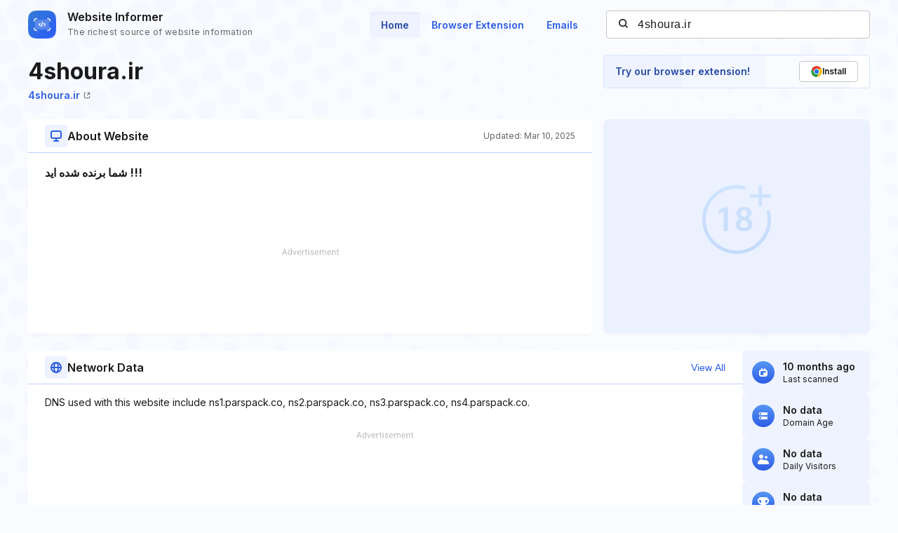

--- FILE ---
content_type: text/html; charset=utf-8
request_url: https://www.google.com/recaptcha/api2/aframe
body_size: 263
content:
<!DOCTYPE HTML><html><head><meta http-equiv="content-type" content="text/html; charset=UTF-8"></head><body><script nonce="qQ7lslYdmE9tesCdfFc_QQ">/** Anti-fraud and anti-abuse applications only. See google.com/recaptcha */ try{var clients={'sodar':'https://pagead2.googlesyndication.com/pagead/sodar?'};window.addEventListener("message",function(a){try{if(a.source===window.parent){var b=JSON.parse(a.data);var c=clients[b['id']];if(c){var d=document.createElement('img');d.src=c+b['params']+'&rc='+(localStorage.getItem("rc::a")?sessionStorage.getItem("rc::b"):"");window.document.body.appendChild(d);sessionStorage.setItem("rc::e",parseInt(sessionStorage.getItem("rc::e")||0)+1);localStorage.setItem("rc::h",'1769019678821');}}}catch(b){}});window.parent.postMessage("_grecaptcha_ready", "*");}catch(b){}</script></body></html>